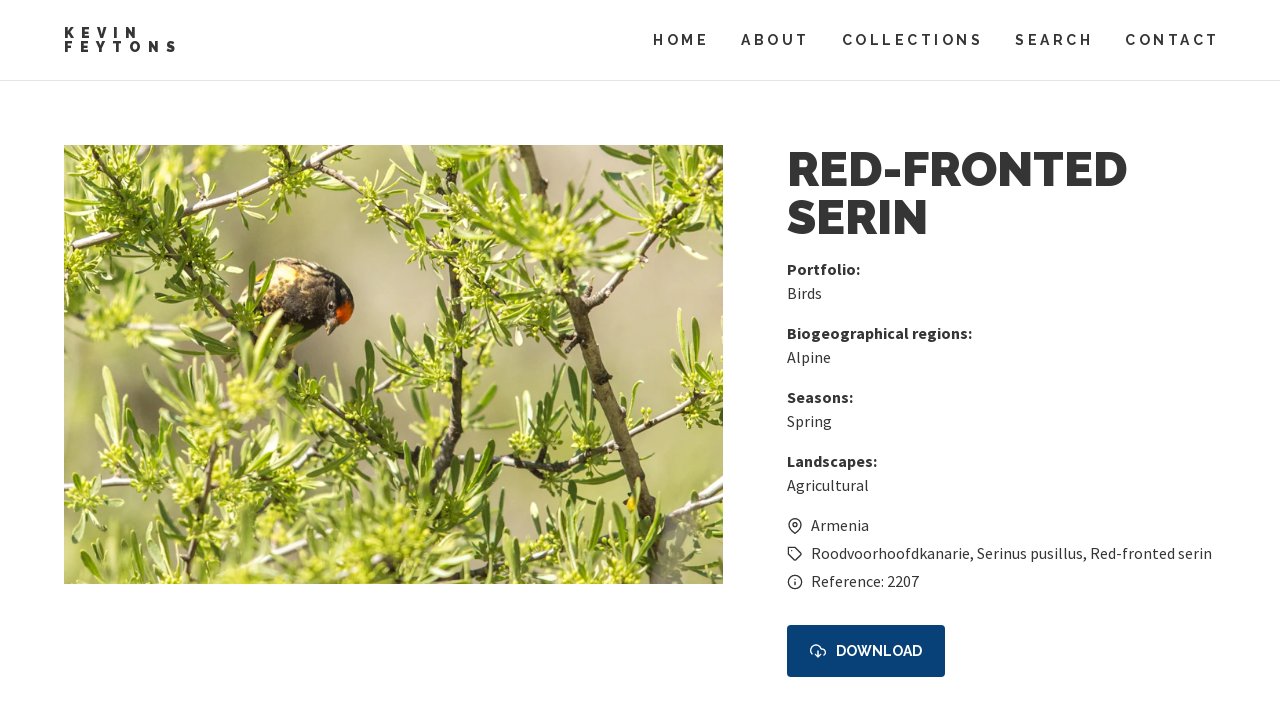

--- FILE ---
content_type: text/html; charset=UTF-8
request_url: https://www.kevinfeytons.be/red-fronted-serin
body_size: 7567
content:
<!doctype html>
<html lang="en" dir="ltr">

    <head>

        <link rel="preconnect" href="https://fonts.googleapis.com">
        <link rel="preconnect" href="https://fonts.gstatic.com">
        <link rel="preconnect" href="https://www.google-analytics.com">
        <link rel="preconnect" href="https://webosaurus.imgix.net">

                    <link rel="preconnect" href="https://www.kevinfeytons.be">
        
        <meta charset="UTF-8">
        <meta name="viewport" content="width=device-width, initial-scale=1, viewport-fit=cover">

        <link rel="icon" type="image/png" href="https://img.icons8.com/fluent/48/000000/camera.png">

                                            
            
                            
                            
        
        
                            
            
    
    <title>Red-fronted serin - Kevin Feytons</title>
    <meta name="description" content="" />

    <meta property="og:title" content="Red-fronted serin - Kevin Feytons" />
    <meta property="og:description" content="" />
    <meta property="og:image" content="?fit=crop&amp;w=1200&amp;h=630" />
    <meta property="og:image:width" content="1200">
    <meta property="og:image:height" content="630">
    <meta property="og:type" content="website" />
    <meta property="og:site_name" content="Kevin Feytons" />
    <meta property="og:url" content="https://www.kevinfeytons.be/red-fronted-serin" />

    <meta name="twitter:title" content="Red-fronted serin - Kevin Feytons" />
    <meta name="twitter:description" content="" />
    <meta name="twitter:image" content="" />
    <meta name="twitter:card" content="summary_large_image" />
    <meta name="twitter:url" content="https://www.kevinfeytons.be/red-fronted-serin" />

    
    <link rel="home" href="https://www.kevinfeytons.be/" />
    <link rel="canonical" href="https://www.kevinfeytons.be/red-fronted-serin">
        
        
                <link rel="stylesheet" href="https://fonts.googleapis.com/css2?family=Source+Sans+Pro:wght@400;700&amp;family=Raleway:wght@700;900&amp;display=swap" media="print" onload="this.media='all'" />

                    <style type="text/css">
                *,:after,:before{margin:0;padding:0;-webkit-box-sizing:border-box;box-sizing:border-box}html{font-size:62.5%}body{font-family:Source Sans Pro,sans-serif;font-weight:400;width:100%;max-width:100vw;font-size:1.6rem;line-height:1.5;color:#353535;background-color:#fff;-webkit-font-smoothing:antialiased;-moz-osx-font-smoothing:grayscale}iframe{border:none}img{display:block;width:100%;height:auto}svg{display:block;width:100%;height:auto;fill:currentColor}a{color:currentColor}input,select,textarea{font:inherit}button{font:inherit;background:none;border:none;cursor:pointer}button:focus{outline:none}.visually-hidden{position:absolute;left:-9999px;display:block;width:1px;height:1px}.headline-1{font-family:Raleway,serif;font-weight:900;font-size:2.4rem;line-height:1.2;text-transform:uppercase;letter-spacing:.25em}@media (min-width:640px){.headline-1{font-size:3.6rem}}@media (min-width:960px){.headline-1{font-size:4.8rem}}.headline-2{font-family:Raleway,serif;font-weight:900;font-size:2.4rem;line-height:1;text-transform:uppercase;letter-spacing:.25em}@media (min-width:640px){.headline-2{font-size:3.6rem}}.text{font-size:1.6rem}@media (min-width:640px){.text{font-size:1.8rem}}@-webkit-keyframes spin{0%{-webkit-transform:rotate(0);transform:rotate(0)}to{-webkit-transform:rotate(1turn);transform:rotate(1turn)}}@keyframes spin{0%{-webkit-transform:rotate(0);transform:rotate(0)}to{-webkit-transform:rotate(1turn);transform:rotate(1turn)}}.site-container{display:-webkit-box;display:-ms-flexbox;display:flex;-webkit-box-orient:vertical;-webkit-box-direction:normal;-ms-flex-direction:column;flex-direction:column;min-height:100vh}.site-container__header{-webkit-box-flex:0;-ms-flex-positive:0;flex-grow:0;-ms-flex-negative:0;flex-shrink:0}.site-container__main{-webkit-box-flex:1;-ms-flex-positive:1;flex-grow:1;-ms-flex-negative:1;flex-shrink:1}.site-container__footer{-webkit-box-flex:0;-ms-flex-positive:0;flex-grow:0;-ms-flex-negative:0;flex-shrink:0}.container{margin-left:auto;margin-right:auto}.container.with-background-color{background-color:rgba(27,108,168,.1);background-color:#3f3f44;color:#fff}@media (min-width:0){.container.is-horizontal{padding-left:1.6rem;padding-right:1.6rem}.container.is-horizontal>.block>.breakout-container,.container.is-horizontal>.breakout-container{width:calc(100% + 3.2rem);margin-left:-1.6rem}.container.is-vertical{padding-top:3.2rem;padding-bottom:3.2rem}.container.is-vertical>.block:first-child>.breakout-container,.container.is-vertical>.breakout-container:first-child{margin-top:-1.6rem}.container.is-vertical>.block:last-child>.breakout-container,.container.is-vertical>.breakout-container:last-child{margin-bottom:-1.6rem}}@media (min-width:640px){.container.is-horizontal{padding-left:3.2rem;padding-right:3.2rem}.container.is-horizontal>.block>.breakout-container,.container.is-horizontal>.breakout-container{width:calc(100% + 6.4rem);margin-left:-3.2rem}.container.is-vertical{padding-top:3.2rem;padding-bottom:3.2rem}.container.is-vertical>.block:first-child>.breakout-container,.container.is-vertical>.breakout-container:first-child{margin-top:-3.2rem}.container.is-vertical>.block:last-child>.breakout-container,.container.is-vertical>.breakout-container:last-child{margin-bottom:-3.2rem}}@media (min-width:960px){.container.is-horizontal{padding-left:4.8rem;padding-right:4.8rem}.container.is-horizontal>.block>.breakout-container,.container.is-horizontal>.breakout-container{width:calc(100% + 9.6rem);margin-left:-4.8rem}.container.is-vertical{padding-top:4.8rem;padding-bottom:4.8rem}.container.is-vertical>.block:first-child>.breakout-container,.container.is-vertical>.breakout-container:first-child{margin-top:-4.8rem}.container.is-vertical>.block:last-child>.breakout-container,.container.is-vertical>.breakout-container:last-child{margin-bottom:-4.8rem}}@media (min-width:1280px){.container.is-horizontal{padding-left:6.4rem;padding-right:6.4rem}.container.is-horizontal>.block>.breakout-container,.container.is-horizontal>.breakout-container{width:calc(100% + 12.8rem);margin-left:-6.4rem}.container.is-vertical{padding-top:6.4rem;padding-bottom:6.4rem}.container.is-vertical>.block:first-child>.breakout-container,.container.is-vertical>.breakout-container:first-child{margin-top:-6.4rem}.container.is-vertical>.block:last-child>.breakout-container,.container.is-vertical>.breakout-container:last-child{margin-bottom:-6.4rem}}.block{width:100%;margin-left:auto;margin-right:auto}.block.is-small{max-width:52rem}.block.is-medium{max-width:72rem}.block.is-large{max-width:92rem}.block.is-giant{max-width:122rem}.block.is-full-width{max-width:none}.block+.block.with-giant-margin,.block+.block.with-large-margin,.block+.block.with-medium-margin,.block+.block.with-small-margin{margin-top:1.6rem}@media (min-width:640px){.block+.block.with-giant-margin,.block+.block.with-large-margin,.block+.block.with-medium-margin{margin-top:3.2rem}}@media (min-width:960px){.block+.block.with-giant-margin,.block+.block.with-large-margin{margin-top:4.8rem}}@media (min-width:1280px){.block+.block.with-giant-margin{margin-top:6.4rem}}.mobile-navigation-wrapper{position:absolute;left:0;top:0;z-index:99;display:block;width:100%;background-color:rgba(0,0,0,.25);color:#fff}@media (min-width:960px){.mobile-navigation-wrapper{display:none}}.mobile-navigation{font-family:Raleway,serif;font-weight:700;display:-webkit-box;display:-ms-flexbox;display:flex;-webkit-box-orient:horizontal;-webkit-box-direction:normal;-ms-flex-direction:row;flex-direction:row;-webkit-box-pack:justify;-ms-flex-pack:justify;justify-content:space-between;-webkit-box-align:center;-ms-flex-align:center;align-items:center;height:8rem;font-size:1.4rem;letter-spacing:.25em;text-transform:uppercase;text-shadow:0 .2rem .4rem rgba(53,53,53,.25)}.mobile-navigation-logo{font-family:Raleway,serif;font-weight:900;display:block;text-decoration:none;line-height:1;letter-spacing:.5em}.mobile-navigation-action{display:-webkit-box;display:-ms-flexbox;display:flex;-webkit-box-pack:center;-ms-flex-pack:center;justify-content:center;-webkit-box-align:center;-ms-flex-align:center;align-items:center;width:4.8rem;height:4.8rem}.mobile-navigation-action svg{width:3.2rem;height:3.2rem}.mobile-navigation-sidebar{position:fixed;top:0;right:0;display:none;width:100%;height:100%;max-width:32rem;padding:3.2rem;background-color:#fff;color:#353535;-webkit-box-shadow:0 .4rem .8rem rgba(53,53,53,.5);box-shadow:0 .4rem .8rem rgba(53,53,53,.5)}.mobile-navigation-sidebar__close{position:absolute;top:0;right:0;display:-webkit-box;display:-ms-flexbox;display:flex;-webkit-box-pack:center;-ms-flex-pack:center;justify-content:center;-webkit-box-align:center;-ms-flex-align:center;align-items:center;width:8rem;height:8rem}.mobile-navigation-sidebar__close svg{width:3.2rem;height:3.2rem}.mobile-navigation-sidebar__actions{margin-top:auto;margin-bottom:0}.mobile-navigation-sidebar.is-open{display:-webkit-box;display:-ms-flexbox;display:flex;-webkit-box-orient:vertical;-webkit-box-direction:normal;-ms-flex-direction:column;flex-direction:column}.mobile-navigation-sidebar.open-animation{-webkit-animation:open .4s ease;animation:open .4s ease;-webkit-animation-fill-mode:forwards;animation-fill-mode:forwards}@-webkit-keyframes open{0%{-webkit-transform:translateX(100%);transform:translateX(100%)}to{-webkit-transform:translateX(0);transform:translateX(0)}}@keyframes open{0%{-webkit-transform:translateX(100%);transform:translateX(100%)}to{-webkit-transform:translateX(0);transform:translateX(0)}}.mobile-navigation-sidebar.close-animation{-webkit-animation:close .4s ease;animation:close .4s ease;-webkit-animation-fill-mode:forwards;animation-fill-mode:forwards}@-webkit-keyframes close{0%{-webkit-transform:translateX(0);transform:translateX(0)}to{-webkit-transform:translateX(100%);transform:translateX(100%)}}@keyframes close{0%{-webkit-transform:translateX(0);transform:translateX(0)}to{-webkit-transform:translateX(100%);transform:translateX(100%)}}@media (min-width:420px){.mobile-navigation-sidebar{max-width:42rem;padding:4.8rem}}.mobile-navigation-menu{font-family:Source Sans Pro,sans-serif;font-weight:700;list-style:none}.mobile-navigation-menu__item+.mobile-navigation-menu__item{margin-top:.8rem}.mobile-navigation-menu__link{font-size:2.4rem;text-decoration:none;-webkit-transition:color .4s ease;-o-transition:color .4s ease;transition:color .4s ease}.mobile-navigation-menu__link.is-active,.mobile-navigation-menu__link:focus,.mobile-navigation-menu__link:hover{color:#084177}.transparent-navigation .mobile-navigation-wrapper{position:relative;background-color:transparent;color:#353535;border-bottom:1px solid #e5e5e5}.transparent-navigation .mobile-navigation{text-shadow:none}.desktop-navigation-wrapper{position:absolute;left:0;top:0;z-index:2;display:block;width:100%;background-color:rgba(0,0,0,.25);color:#fff}@media (max-width:959px){.desktop-navigation-wrapper{display:none}}.desktop-navigation{font-family:Raleway,serif;font-weight:700;display:-webkit-box;display:-ms-flexbox;display:flex;-webkit-box-orient:horizontal;-webkit-box-direction:normal;-ms-flex-direction:row;flex-direction:row;-webkit-box-pack:justify;-ms-flex-pack:justify;justify-content:space-between;-webkit-box-align:center;-ms-flex-align:center;align-items:center;height:8rem;font-size:1.4rem;letter-spacing:.25em;text-transform:uppercase;text-shadow:0 .2rem .4rem rgba(53,53,53,.25)}.desktop-navigation-logo{font-family:Raleway,serif;font-weight:900;display:block;text-decoration:none;line-height:1;letter-spacing:.5em}.desktop-navigation-menu-wrapper{position:relative}.desktop-navigation-menu-wrapper .desktop-navigation-menu-swoosh{position:absolute;left:0;top:calc(100% + 2px);display:block;width:1px;height:3px;background-color:currentColor;opacity:0;-webkit-transition:left .4s ease,width .4s ease;-o-transition:left .4s ease,width .4s ease;transition:left .4s ease,width .4s ease;-webkit-transform-origin:center;transform-origin:center}.desktop-navigation-menu{display:-webkit-box;display:-ms-flexbox;display:flex;-webkit-box-orient:horizontal;-webkit-box-direction:normal;-ms-flex-direction:row;flex-direction:row;-webkit-box-pack:center;-ms-flex-pack:center;justify-content:center;-webkit-box-align:center;-ms-flex-align:center;align-items:center;margin-right:-.25em;list-style:none}.desktop-navigation-menu__item+.desktop-navigation-menu__item{margin-left:3.2rem}.desktop-navigation-menu__link{display:block;text-decoration:none}.transparent-navigation .desktop-navigation-wrapper{position:relative;background-color:transparent;color:#353535;border-bottom:1px solid #e5e5e5}.transparent-navigation .desktop-navigation{text-shadow:none}.footer__menus{display:grid;grid-template-columns:1fr 1fr;grid-gap:3.2rem}@media (min-width:960px){.footer__menus{grid-template-columns:1fr 1fr 1fr 1fr;grid-gap:4.8rem}}.footer-menu a{text-decoration:none}.footer-menu a:focus,.footer-menu a:hover{text-decoration:underline}.footer-menu__title{font-family:Source Sans Pro,sans-serif;font-weight:700}.footer-menu__items{list-style:none;margin-top:.8rem}.closure{display:-webkit-box;display:-ms-flexbox;display:flex;-webkit-box-orient:horizontal;-webkit-box-direction:normal;-ms-flex-direction:row;flex-direction:row;-webkit-box-pack:center;-ms-flex-pack:center;justify-content:center;-webkit-box-align:center;-ms-flex-align:center;align-items:center;height:5rem;text-align:center}.closure a{font-family:Source Sans Pro,sans-serif;font-weight:700;text-decoration:none}.closure a:focus,.closure a:hover{text-decoration:underline}.closure__separator{margin:0 .5em}.page-header-wrapper{position:relative;padding-top:8rem}.page-header-background{position:absolute;left:0;top:0;display:block;width:100%;height:100%;-o-object-fit:cover;object-fit:cover}.page-header{position:relative;z-index:2;display:-webkit-box;display:-ms-flexbox;display:flex;-webkit-box-orient:horizontal;-webkit-box-direction:normal;-ms-flex-direction:row;flex-direction:row;-webkit-box-pack:center;-ms-flex-pack:center;justify-content:center;-webkit-box-align:center;-ms-flex-align:center;align-items:center;min-height:16rem;text-align:center;text-shadow:0 .2em .4em rgba(0,0,0,.35);color:#fff}@media (min-width:640px){.page-header{min-height:24rem}}@media (min-width:960px){.page-header{min-height:36rem}}.button{font-family:Raleway,serif;font-weight:700;display:-webkit-inline-box;display:-ms-inline-flexbox;display:inline-flex;-webkit-box-pack:center;-ms-flex-pack:center;justify-content:center;-webkit-box-align:center;-ms-flex-align:center;align-items:center;height:4.2rem;padding:0 1em;font-size:1.4rem;text-transform:uppercase;text-decoration:none;background-color:#084177;color:#fff;border:2px solid transparent;border-radius:4px}.button svg{width:1.6rem;height:1.6rem;margin-right:1rem}.button:focus,.button:hover{background-color:transparent;color:#353535;border:2px solid #084177}.button.is-full-width{width:100%}.button.is-facebook{background-color:#3b5998;color:#fff}.button.is-facebook:focus,.button.is-facebook:hover{background-color:transparent;color:#353535;border:2px solid #3b5998}@media (min-width:640px){.button{padding:0 1.5em}}@media (min-width:960px){.button{height:5.2rem}}.button-row{display:-webkit-box;display:-ms-flexbox;display:flex;-webkit-box-orient:vertical;-webkit-box-direction:normal;-ms-flex-direction:column;flex-direction:column}.button-row.align-left{-webkit-box-align:start;-ms-flex-align:start;align-items:flex-start}.button-row.align-center{-webkit-box-align:center;-ms-flex-align:center;align-items:center}.button-row.align-right{-webkit-box-align:end;-ms-flex-align:end;align-items:flex-end}.button-row .button+.button{margin-top:1.6rem}@media (min-width:640px){.button-row{display:-webkit-box;display:-ms-flexbox;display:flex;-webkit-box-orient:horizontal;-webkit-box-direction:normal;-ms-flex-direction:row;flex-direction:row}.button-row.align-left{-webkit-box-pack:start;-ms-flex-pack:start;justify-content:flex-start}.button-row.align-center,.button-row.align-left{-webkit-box-align:center;-ms-flex-align:center;align-items:center}.button-row.align-center{-webkit-box-pack:center;-ms-flex-pack:center;justify-content:center}.button-row.align-right{-webkit-box-pack:end;-ms-flex-pack:end;justify-content:flex-end;-webkit-box-align:center;-ms-flex-align:center;align-items:center}.button-row .button+.button{margin-top:0;margin-left:1.6rem}}.rich-text{-webkit-column-width:36rem;-moz-column-width:36rem;column-width:36rem;-webkit-column-gap:4.8rem;-moz-column-gap:4.8rem;column-gap:4.8rem}.rich-text>*+*{margin-top:1em}.rich-text>ol,.rich-text>ul{width:calc(100% - 4em);margin-left:auto;margin-right:auto}.text-with-image__image{margin-top:3.2rem}@media (min-width:640px){.text-with-image{display:-webkit-box;display:-ms-flexbox;display:flex;-webkit-box-orient:horizontal;-webkit-box-direction:normal;-ms-flex-direction:row;flex-direction:row;-webkit-box-pack:justify;-ms-flex-pack:justify;justify-content:space-between;-webkit-box-align:start;-ms-flex-align:start;align-items:flex-start}.text-with-image__image,.text-with-image__text{width:calc(50% - 1.6rem)}.text-with-image__image{margin-top:0}}@media (min-width:960px){.text-with-image__image,.text-with-image__text{width:calc(50% - 2.4rem)}}@media (min-width:1280px){.text-with-image__image,.text-with-image__text{width:calc(50% - 3.2rem)}}.homepage-images{position:relative;width:100%;height:100vh;background-color:rgba(0,0,0,.5)}.homepage-images.is-desktop{display:none}@media (min-width:960px){.homepage-images.is-mobile{display:none}.homepage-images.is-desktop{display:block}}.homepage-image{position:absolute;left:0;top:0;display:block;width:100%;height:100%;-o-object-fit:cover;object-fit:cover;opacity:0;-webkit-transition:opacity 2s ease;-o-transition:opacity ease 2s;transition:opacity 2s ease}.homepage-image.is-active{opacity:1}.photo-category-teaser{position:relative;text-decoration:none;-webkit-transition:-webkit-transform .4s ease;transition:-webkit-transform .4s ease;-o-transition:transform .4s ease;transition:transform .4s ease;transition:transform .4s ease,-webkit-transform .4s ease}.photo-category-teaser__image-blur{-webkit-filter:blur(2rem);filter:blur(2rem);opacity:0;-webkit-transition:opacity .4s ease;-o-transition:opacity .4s ease;transition:opacity .4s ease}.photo-category-teaser__image{position:absolute;left:0;top:0;display:block;width:100%;height:100%;z-index:2;outline:1rem solid transparent;-webkit-transition:outline .4s ease;-o-transition:outline .4s ease;transition:outline .4s ease}.photo-category-teaser__content{position:absolute;left:0;top:0;z-index:3;display:-webkit-box;display:-ms-flexbox;display:flex;-webkit-box-orient:horizontal;-webkit-box-direction:normal;-ms-flex-direction:row;flex-direction:row;-webkit-box-pack:center;-ms-flex-pack:center;justify-content:center;-webkit-box-align:center;-ms-flex-align:center;align-items:center;width:100%;height:100%;padding:3.2rem;background-color:rgba(0,0,0,.25);-webkit-transition:background-color .4s ease;-o-transition:background-color .4s ease;transition:background-color .4s ease}.photo-category-teaser__title{font-family:Raleway,serif;font-weight:900;font-size:1.8rem;line-height:1.2;text-align:center;text-transform:uppercase;letter-spacing:.25em;color:#fff;text-shadow:0 .1em .2em rgba(0,0,0,.5);-webkit-transition:opacity .4s ease;-o-transition:opacity .4s ease;transition:opacity .4s ease}@media (min-width:640px){.photo-category-teaser__content{padding:4.8rem}.photo-category-teaser__title{font-size:2.4rem}}@media (min-width:960px){.photo-category-teaser:focus .photo-category-teaser__image-blur,.photo-category-teaser:hover .photo-category-teaser__image-blur{opacity:.75}.photo-category-teaser:focus .photo-category-teaser__image,.photo-category-teaser:hover .photo-category-teaser__image{outline:1rem solid #fff}.photo-category-teaser:focus .photo-category-teaser__content,.photo-category-teaser:hover .photo-category-teaser__content{background-color:transparent}.photo-category-teaser:focus .photo-category-teaser__title,.photo-category-teaser:hover .photo-category-teaser__title{opacity:0}}.photo-category-grid{display:grid;grid-template-columns:repeat(auto-fill,minmax(24rem,1fr));grid-gap:3.2rem}@media (min-width:640px){.photo-category-grid{grid-template-columns:repeat(auto-fill,minmax(32rem,1fr))}}@media (min-width:960px){.photo-category-grid{grid-gap:4.8rem}}@media (min-width:1280px){.photo-category-grid{grid-gap:6.4rem}}.photo-detail__content{margin-top:3.2rem}@media (min-width:640px){.photo-detail{display:-webkit-box;display:-ms-flexbox;display:flex;-webkit-box-orient:horizontal;-webkit-box-direction:normal;-ms-flex-direction:row;flex-direction:row;-webkit-box-pack:justify;-ms-flex-pack:justify;justify-content:space-between;-webkit-box-align:start;-ms-flex-align:start;align-items:flex-start}.photo-detail__content,.photo-detail__image{-webkit-box-flex:0;-ms-flex-positive:0;flex-grow:0;-ms-flex-negative:0;flex-shrink:0;width:calc(50% - 1.6rem)}.photo-detail__content{margin-top:0}}@media (min-width:960px){.photo-detail__image{width:calc(60% - 2.4rem)}.photo-detail__content{width:calc(40% - 2.4rem)}}@media (min-width:1280px){.photo-detail__image{width:calc(60% - 3.2rem)}.photo-detail__content{width:calc(40% - 3.2rem)}}.photo-title{line-height:1;letter-spacing:0}.photo-detail-category a{text-decoration:none}.photo-detail-category a:focus,.photo-detail-category a:hover{text-decoration:underline}.icon-line{display:-webkit-box;display:-ms-flexbox;display:flex;-webkit-box-orient:horizontal;-webkit-box-direction:normal;-ms-flex-direction:row;flex-direction:row;-webkit-box-align:start;-ms-flex-align:start;align-items:flex-start}.icon-line svg{-webkit-box-flex:0;-ms-flex-positive:0;flex-grow:0;-ms-flex-negative:0;flex-shrink:0;width:1em;height:1em;margin-top:.5rem;margin-right:.5em}.icon-line a{text-decoration:none}.icon-line a:focus,.icon-line a:hover{text-decoration:underline}.icon-line+.icon-line{margin-top:.4rem}.photo-grid{display:-webkit-box;display:-ms-flexbox;display:flex;margin-left:-1.6rem}.photo-grid-column{padding-left:1.6rem;background-clip:padding-box}.photo-grid-column>.photo-teaser:not(:last-child){margin-bottom:1.6rem}.contact__form{margin-top:3.2rem;padding:1.6rem;background-color:#f5f5f5}@media (min-width:640px){.contact{display:-webkit-box;display:-ms-flexbox;display:flex;-webkit-box-orient:horizontal;-webkit-box-direction:normal;-ms-flex-direction:row;flex-direction:row;-webkit-box-pack:justify;-ms-flex-pack:justify;justify-content:space-between;-webkit-box-align:start;-ms-flex-align:start;align-items:flex-start}.contact__content,.contact__form{width:calc(50% - 1.6rem)}.contact__form{margin-top:0;padding:3.2rem}}@media (min-width:960px){.contact__form{padding:4.8rem}}[data-lightbox-image]{cursor:-webkit-zoom-in;cursor:zoom-in}.chocolat-zoomable.chocolat-zoomed{cursor:-webkit-zoom-out;cursor:zoom-out}.chocolat-open{overflow:hidden}.chocolat-overlay{-webkit-transition:opacity .4s ease,visibility 0s ease .4s;-o-transition:opacity .4s ease,visibility 0s .4s ease;transition:opacity .4s ease,visibility 0s ease .4s;height:100%;width:100%;position:fixed;left:0;top:0;z-index:10;background-color:rgba(0,0,0,.85);visibility:hidden;opacity:0}.chocolat-overlay.chocolat-visible{-webkit-transition:opacity .4s,visibility 0s;-o-transition:opacity .4s,visibility 0s;transition:opacity .4s,visibility 0s;visibility:visible;opacity:1}.chocolat-wrapper{-webkit-transition:opacity .4s ease,visibility 0s ease .4s;-o-transition:opacity .4s ease,visibility 0s .4s ease;transition:opacity .4s ease,visibility 0s ease .4s;width:100%;height:100%;position:fixed;opacity:0;left:0;top:0;z-index:16;color:#fff;visibility:hidden}.chocolat-wrapper.chocolat-visible{-webkit-transition:opacity .4s,visibility 0s;-o-transition:opacity .4s,visibility 0s;transition:opacity .4s,visibility 0s;opacity:1;visibility:visible}.chocolat-zoomable .chocolat-img{cursor:-webkit-zoom-in;cursor:zoom-in}.chocolat-loader{-webkit-transition:opacity .3s;-o-transition:opacity .3s;transition:opacity .3s;height:32px;width:32px;position:absolute;left:50%;top:50%;margin-left:-16px;margin-top:-16px;z-index:11;opacity:0}.chocolat-loader.chocolat-visible{opacity:1}.chocolat-image-wrapper{position:fixed;width:0;height:0;left:50%;top:50%;z-index:14;text-align:left;-webkit-transform:translate(-50%,-50%);transform:translate(-50%,-50%)}.chocolat-image-wrapper .chocolat-img{position:absolute;width:100%;height:100%}.chocolat-wrapper .chocolat-left{width:50px;height:100px;cursor:pointer;background:url(/resources/arrow-left.5113e4cf.svg) no-repeat 50%;background-size:50%;z-index:17;visibility:hidden}.chocolat-layout{display:-webkit-box;display:-ms-flexbox;display:flex;-webkit-box-orient:vertical;-webkit-box-direction:normal;-ms-flex-direction:column;flex-direction:column;position:absolute;top:0;bottom:0;left:0;right:0}.chocolat-image-canvas{-webkit-transition:opacity .2s;-o-transition:opacity .2s;transition:opacity .2s;opacity:0;-webkit-box-flex:1;-ms-flex-positive:1;flex-grow:1;-ms-flex-item-align:stretch;align-self:stretch}.chocolat-image-canvas.chocolat-visible{opacity:1}.chocolat-center{-webkit-box-flex:1;-ms-flex-positive:1;flex-grow:1;display:-webkit-box;display:-ms-flexbox;display:flex;-webkit-box-pack:center;-ms-flex-pack:center;justify-content:center;-webkit-box-align:center;-ms-flex-align:center;align-items:center;-webkit-user-select:none;-moz-user-select:none;-ms-user-select:none;user-select:none}.chocolat-wrapper .chocolat-right{width:50px;height:100px;cursor:pointer;background:url(/resources/arrow-right.a5782fba.svg) no-repeat 50%;background-size:50%;z-index:17;visibility:hidden}.chocolat-wrapper .chocolat-left.active,.chocolat-wrapper .chocolat-right.active{visibility:visible}.chocolat-wrapper .chocolat-top{height:50px;overflow:hidden;z-index:17;-ms-flex-negative:0;flex-shrink:0}.chocolat-wrapper .chocolat-close{width:50px;height:50px;cursor:pointer;position:absolute;top:0;right:0;background:url(/resources/close.4294fee2.svg) no-repeat 50%;background-size:50%}.chocolat-wrapper .chocolat-bottom{font-family:Source Sans Pro,sans-serif;font-weight:400;height:40px;font-size:1.4rem;z-index:17;padding-left:15px;padding-right:15px;background:rgba(0,0,0,.2);-ms-flex-negative:0;flex-shrink:0;display:-webkit-box;display:-ms-flexbox;display:flex;-webkit-box-align:center;-ms-flex-align:center;align-items:center}.chocolat-wrapper .chocolat-set-title{display:inline-block;padding-right:15px;line-height:1;border-right:1px solid hsla(0,0%,100%,.3)}.chocolat-wrapper .chocolat-pagination{float:right;display:inline-block}.chocolat-wrapper .chocolat-fullscreen{display:none}.chocolat-wrapper .chocolat-description{display:inline-block;-webkit-box-flex:1;-ms-flex-positive:1;flex-grow:1;text-align:left}body.chocolat-open>.chocolat-loader,body.chocolat-open>.chocolat-overlay{z-index:15}body.chocolat-open>.chocolat-image-wrapper{z-index:17}.chocolat-in-container .chocolat-image-wrapper,.chocolat-in-container .chocolat-overlay,.chocolat-in-container .chocolat-wrapper{position:absolute}.chocolat-in-container{position:relative}.chocolat-zoomable.chocolat-zooming-in .chocolat-image-wrapper,.chocolat-zoomable.chocolat-zooming-out .chocolat-image-wrapper{-webkit-transition:width .2s ease,height .2s ease;-o-transition:width .2s ease,height .2s ease;transition:width .2s ease,height .2s ease}.chocolat-zoomable.chocolat-zooming-in .chocolat-img,.chocolat-zoomable.chocolat-zooming-out .chocolat-img{-webkit-transition:margin .2s ease;-o-transition:margin .2s ease;transition:margin .2s ease}@supports (-webkit-appearance:none){input[type=checkbox]{position:relative;-webkit-appearance:none;display:block;width:1.8rem;height:1.8rem;background:#fff;color:#1e90ff;border:1px solid #e5e5e5;outline:none!important;-webkit-transition:border .4s ease;-o-transition:border .4s ease;transition:border .4s ease}input[type=checkbox]:checked,input[type=checkbox]:focus,input[type=checkbox]:hover{border:1px solid #a5a5a5}input[type=checkbox]:checked:after{content:"";position:absolute;left:calc(50% - .5rem);top:calc(50% - .5rem);width:1rem;height:.6rem;border-left:.2rem solid;border-bottom:.2rem solid;-webkit-transform:rotate(-45deg);transform:rotate(-45deg)}}.photo-teaser{position:relative}.photo-teaser__link{display:block;border-radius:4px;overflow:hidden}.photo-teaser__preview-button{position:absolute;top:0;right:0;display:-webkit-box;display:-ms-flexbox;display:flex;-webkit-box-orient:horizontal;-webkit-box-direction:normal;-ms-flex-direction:row;flex-direction:row;-webkit-box-pack:center;-ms-flex-pack:center;justify-content:center;-webkit-box-align:center;-ms-flex-align:center;align-items:center;width:4.2rem;height:4.2rem;background-color:rgba(0,0,0,.4);color:#fff;border-bottom-left-radius:4px;border-top-right-radius:4px;opacity:0;-webkit-transition:background-color .4s ease,opacity .4s ease;-o-transition:background-color .4s ease,opacity .4s ease;transition:background-color .4s ease,opacity .4s ease}.photo-teaser__preview-button svg{width:1.8rem;height:1.8rem}.photo-teaser__preview-button:focus,.photo-teaser__preview-button:hover{background-color:rgba(0,0,0,.6)}.photo-teaser:focus .photo-teaser__preview-button,.photo-teaser:hover .photo-teaser__preview-button{opacity:1}.fui-row+.fui-row{margin-top:1.6rem}.fui-fieldset{border:none}.fui-field+.fui-field{margin-top:1.6rem}.fui-label{font-family:Source Sans Pro,sans-serif;font-weight:700;display:block;margin-bottom:.8rem;font-size:1.4rem;letter-spacing:.1em;text-transform:uppercase}.fui-required{color:#ff4500}.fui-error-message,.fui-instructions{display:block;margin-top:.4rem;font-size:1.4rem}.fui-error-message{color:#ff4500}.fui-alert{margin-bottom:1.6rem}.fui-alert.fui-alert-success{color:#084177}.fui-alert.fui-alert-error{color:#ff4500}.fui-form-container input[type=email],.fui-form-container input[type=text],.fui-form-container textarea{display:block;width:100%;padding:0 1em;border:1px solid #e5e5e5}.fui-form-container input[type=email]:focus,.fui-form-container input[type=email]:hover,.fui-form-container input[type=text]:focus,.fui-form-container input[type=text]:hover,.fui-form-container textarea:focus,.fui-form-container textarea:hover{border:1px solid #959595;outline:none}.fui-form-container input[type=email],.fui-form-container input[type=text]{height:4.2rem;padding:0 1em}.fui-form-container textarea{padding:1em}.fui-btn-container{margin-top:1.6rem}
/*# sourceMappingURL=/resources/index.css.map */
            </style>
        
                    <script>
(function(a,b,c){var d=a.history,e=document,f=navigator||{},g=localStorage,
h=encodeURIComponent,i=d.pushState,k=function(){return Math.random().toString(36)},
l=function(){return g.cid||(g.cid=k()),g.cid},m=function(r){var s=[];for(var t in r)
r.hasOwnProperty(t)&&void 0!==r[t]&&s.push(h(t)+"="+h(r[t]));return s.join("&")},
n=function(r,s,t,u,v,w,x){var z="https://www.google-analytics.com/collect",
A=m({v:"1",ds:"web",aip:c.anonymizeIp?1:void 0,tid:b,cid:l(),t:r||"pageview",
sd:c.colorDepth&&screen.colorDepth?screen.colorDepth+"-bits":void 0,dr:e.referrer||
void 0,dt:e.title,dl:e.location.origin+e.location.pathname+e.location.search,ul:c.language?
(f.language||"").toLowerCase():void 0,de:c.characterSet?e.characterSet:void 0,
sr:c.screenSize?(a.screen||{}).width+"x"+(a.screen||{}).height:void 0,vp:c.screenSize&&
a.visualViewport?(a.visualViewport||{}).width+"x"+(a.visualViewport||{}).height:void 0,
ec:s||void 0,ea:t||void 0,el:u||void 0,ev:v||void 0,exd:w||void 0,exf:"undefined"!=typeof x&&
!1==!!x?0:void 0});if(f.sendBeacon)f.sendBeacon(z,A);else{var y=new XMLHttpRequest;
y.open("POST",z,!0),y.send(A)}};d.pushState=function(r){return"function"==typeof d.onpushstate&&
d.onpushstate({state:r}),setTimeout(n,c.delay||10),i.apply(d,arguments)},n(),
a.ma={trackEvent:function o(r,s,t,u){return n("event",r,s,t,u)},
trackException:function q(r,s){return n("exception",null,null,null,null,r,s)}}})
(window,"UA-137579421-24",{anonymizeIp:true,colorDepth:true,characterSet:true,screenSize:true,language:true});
</script>
        
        <script type="text/javascript" src="https://www.kevinfeytons.be/resources/index.js?v=3" defer></script>

    </head>

    <body class="transparent-navigation">

        <div class="site-container">
            <header class="site-container__header">
                <nav class="mobile-navigation-wrapper">
    <div class="container is-horizontal">
        <div class="mobile-navigation">
            <div class="mobile-navigation__logo">
                <a class="mobile-navigation-logo" href="/">
                    Kevin<br />
                    Feytons
                </a>
            </div>
            <div class="mobile-navigation__actions">
                <button class="mobile-navigation-action" data-mobile-navigation-open>
                    <span class="visually-hidden">Open menu</span>
                    <svg viewBox="0 0 24 24">
                        <use xlink:href="#icon-menu" />
                    </svg>
                </button>
            </div>
        </div>
        <div class="mobile-navigation-sidebar" data-mobile-navigation-sidebar>
            <button class="mobile-navigation-sidebar__close" data-mobile-navigation-close>
                <span class="visually-hidden">Close menu</span>
                <svg viewBox="0 0 24 24">
                    <use xlink:href="#icon-close" />
                </svg>
            </button>
            <div class="mobile-navigation-sidebar__logo">

            </div>
            <div class="mobile-navigation-sidebar__menu">
                <ul class="mobile-navigation-menu" ><li class=" mobile-navigation-menu__item" ><a href="https://www.kevinfeytons.be/" class=" mobile-navigation-menu__link"  >Home</a></li><li class=" mobile-navigation-menu__item" ><a href="https://www.kevinfeytons.be/about-me" class=" mobile-navigation-menu__link"  >About</a></li><li class=" mobile-navigation-menu__item" ><a href="https://www.kevinfeytons.be/collections" class=" mobile-navigation-menu__link"  >Collections</a></li><li class=" mobile-navigation-menu__item" ><a href="https://www.kevinfeytons.be/search" class=" mobile-navigation-menu__link"  >Search</a></li><li class=" mobile-navigation-menu__item" ><a href="https://www.kevinfeytons.be/contact" class=" mobile-navigation-menu__link"  >Contact</a></li></ul>
            </div>
            <div class="mobile-navigation-sidebar__actions">
                <a class="button is-facebook is-full-width" href="https://www.facebook.com/KFNaturePhotography/" target="_blank" rel="noreferrer">
                    <svg viewBox="0 0 24 24">
                        <use xlink:href="#icon-facebook" />
                    </svg>
                    Volg ons op Facebook
                </a>
            </div>
        </div>
    </div>
</nav>

<nav class="desktop-navigation-wrapper">
    <div class="container is-horizontal">
        <div class="desktop-navigation">
            <div class="desktop-navigation__logo">
                <a class="desktop-navigation-logo" href="/">
                    Kevin<br />
                    Feytons
                </a>
            </div>
            <div class="desktop-navigation__menu">
                <div class="desktop-navigation-menu-wrapper" data-desktop-navigation-menu-wrapper>
                    <ul class="desktop-navigation-menu" ><li class=" desktop-navigation-menu__item" ><a href="https://www.kevinfeytons.be/" class=" desktop-navigation-menu__link"  >Home</a></li><li class=" desktop-navigation-menu__item" ><a href="https://www.kevinfeytons.be/about-me" class=" desktop-navigation-menu__link"  >About</a></li><li class=" desktop-navigation-menu__item" ><a href="https://www.kevinfeytons.be/collections" class=" desktop-navigation-menu__link"  >Collections</a></li><li class=" desktop-navigation-menu__item" ><a href="https://www.kevinfeytons.be/search" class=" desktop-navigation-menu__link"  >Search</a></li><li class=" desktop-navigation-menu__item" ><a href="https://www.kevinfeytons.be/contact" class=" desktop-navigation-menu__link"  >Contact</a></li></ul>
                    <div class="desktop-navigation-menu-swoosh" data-desktop-navigation-menu-swoosh></div>
                </div>
            </div>
        </div>
    </div>
</nav>
            </header>
            <main class="site-container__main">
                    <div class="container is-horizontal is-vertical">
        <div class="block is-giant">
            <div class="photo-detail">
                <div class="photo-detail__image">
                                        
    
    
        
    
        
    
                
<img
    class=""
    src="https://webosaurus.imgix.net/kevinfeytons-production/IMG_0800.jpg?auto=format,compress&amp;w=420&amp;dpr=1&amp;q=80"
    srcset="https://webosaurus.imgix.net/kevinfeytons-production/IMG_0800.jpg?auto=format,compress&amp;w=700&amp;dpr=1&amp;q=80 960w,https://webosaurus.imgix.net/kevinfeytons-production/IMG_0800.jpg?auto=format,compress&amp;w=700&amp;dpr=2&amp;q=65 1920w,https://webosaurus.imgix.net/kevinfeytons-production/IMG_0800.jpg?auto=format,compress&amp;w=700&amp;dpr=3&amp;q=40 2880w,https://webosaurus.imgix.net/kevinfeytons-production/IMG_0800.jpg?auto=format,compress&amp;w=420&amp;dpr=1&amp;q=80 420w,https://webosaurus.imgix.net/kevinfeytons-production/IMG_0800.jpg?auto=format,compress&amp;w=420&amp;dpr=2&amp;q=65 840w,https://webosaurus.imgix.net/kevinfeytons-production/IMG_0800.jpg?auto=format,compress&amp;w=420&amp;dpr=3&amp;q=40 1260w,https://webosaurus.imgix.net/kevinfeytons-production/IMG_0800.jpg?auto=format,compress&amp;w=420&amp;dpr=1&amp;q=80 420w,https://webosaurus.imgix.net/kevinfeytons-production/IMG_0800.jpg?auto=format,compress&amp;w=420&amp;dpr=2&amp;q=65 840w,https://webosaurus.imgix.net/kevinfeytons-production/IMG_0800.jpg?auto=format,compress&amp;w=420&amp;dpr=3&amp;q=40 1260w"
    sizes="(min-width: 960px) 700px, (min-width: 640px) 50vw, 100vw"
    width="3000"
    height="2000"
    alt=""
    role="presentation"
    loading="lazy"
            data-lightbox-image
        data-src="https://webosaurus.imgix.net/kevinfeytons-production/IMG_0800.jpg"
        data-width="3000"
        data-height="2000"
    />

                </div>
                <div class="photo-detail__content">
                    <div class="block">
                        <h1 class="headline-1 photo-title">Red-fronted serin</h1>
                    </div>
                                                                                            <div class="block with-small-margin">
                                <div class="photo-detail-category">
                                    <strong>Portfolio:</strong><br />
                                                                            <a href="https://www.kevinfeytons.be/portfolio/birds">Birds</a>                                                                    </div>
                            </div>
                                                                                                <div class="block with-small-margin">
                                <div class="photo-detail-category">
                                    <strong>Biogeographical regions:</strong><br />
                                                                            <a href="https://www.kevinfeytons.be/biogeographical-region/alpine">Alpine</a>                                                                    </div>
                            </div>
                                                                                                <div class="block with-small-margin">
                                <div class="photo-detail-category">
                                    <strong>Seasons:</strong><br />
                                                                            <a href="https://www.kevinfeytons.be/seasons/spring">Spring</a>                                                                    </div>
                            </div>
                                                                                                <div class="block with-small-margin">
                                <div class="photo-detail-category">
                                    <strong>Landscapes:</strong><br />
                                                                            <a href="https://www.kevinfeytons.be/landscape/agricultural">Agricultural</a>                                                                    </div>
                            </div>
                                                                                        <div class="block with-small-margin">
                                                            <div class="icon-line">
                                    <svg viewBox="0 0 24 24">
                                        <use xlink:href="#icon-location" />
                                    </svg>
                                    <span>
                                        Armenia
                                    </span>
                                </div>
                                                                                        <div class="icon-line">
                                    <svg viewBox="0 0 24 24">
                                        <use xlink:href="#icon-tags" />
                                    </svg>
                                    <span>
                                                                                    <a href="">Roodvoorhoofdkanarie</a>,                                                                                    <a href="">Serinus pusillus</a>,                                                                                    <a href="">Red-fronted serin</a>                                                                            </span>
                                </div>
                                                        <div class="icon-line">
                                <svg viewBox="0 0 24 24">
                                    <use xlink:href="#icon-info" />
                                </svg>
                                <span>
                                    Reference: 2207
                                </span>
                            </div>
                        </div>
                                        <div class="block with-medium-margin">
                        <a class="button" href="https://webosaurus.imgix.net/kevinfeytons-production/IMG_0800.jpg?dl=red-fronted-serin.jpg&amp;fm=jpg" target="_blank">
                            <svg viewBox="0 0 24 24">
                                <use xlink:href="#icon-download" />
                            </svg>
                            Download
                        </a>
                    </div>
                </div>
            </div>
        </div>
    </div>
            </main>
            <footer class="site-container__footer">
                <div class="container is-horizontal is-vertical with-background-color">
    <div class="block is-giant">
        <div class="footer">
            <div class="footer__socials"></div>
            <div class="footer__menus">
                                                    <div class="footer-menu">
                        <a class="footer-menu__title" href="https://www.kevinfeytons.be/portfolio">Portfolio</a>
                        <ul class="footer-menu__items">
                                                            <li class="footer-menu__item">
                                    <a class="footer-menu__link" href="https://www.kevinfeytons.be/portfolio/landscapes-aerial">Landscapes</a>
                                </li>
                                                            <li class="footer-menu__item">
                                    <a class="footer-menu__link" href="https://www.kevinfeytons.be/portfolio/birds">Birds</a>
                                </li>
                                                            <li class="footer-menu__item">
                                    <a class="footer-menu__link" href="https://www.kevinfeytons.be/portfolio/mammals">Mammals</a>
                                </li>
                                                            <li class="footer-menu__item">
                                    <a class="footer-menu__link" href="https://www.kevinfeytons.be/portfolio/reptiles-amphibians">Reptiles &amp; amphibians</a>
                                </li>
                                                            <li class="footer-menu__item">
                                    <a class="footer-menu__link" href="https://www.kevinfeytons.be/portfolio/insects-invertebrates">Insects &amp; invertebrates</a>
                                </li>
                                                                                        <li class="footer-menu__item">
                                    <a class="footer-menu__link" href="https://www.kevinfeytons.be/portfolio">More</a>
                                </li>
                                                    </ul>
                    </div>
                                    <div class="footer-menu">
                        <a class="footer-menu__title" href="https://www.kevinfeytons.be/biogeographical-region">Biogeographical regions</a>
                        <ul class="footer-menu__items">
                                                            <li class="footer-menu__item">
                                    <a class="footer-menu__link" href="https://www.kevinfeytons.be/biogeographical-region/arctic">Arctic</a>
                                </li>
                                                            <li class="footer-menu__item">
                                    <a class="footer-menu__link" href="https://www.kevinfeytons.be/biogeographical-region/alpine">Alpine</a>
                                </li>
                                                            <li class="footer-menu__item">
                                    <a class="footer-menu__link" href="https://www.kevinfeytons.be/biogeographical-region/atlantic">Atlantic</a>
                                </li>
                                                            <li class="footer-menu__item">
                                    <a class="footer-menu__link" href="https://www.kevinfeytons.be/biogeographical-region/boreal">Boreal</a>
                                </li>
                                                            <li class="footer-menu__item">
                                    <a class="footer-menu__link" href="https://www.kevinfeytons.be/biogeographical-region/continental">Continental</a>
                                </li>
                                                                                        <li class="footer-menu__item">
                                    <a class="footer-menu__link" href="https://www.kevinfeytons.be/biogeographical-region">More</a>
                                </li>
                                                    </ul>
                    </div>
                                    <div class="footer-menu">
                        <a class="footer-menu__title" href="https://www.kevinfeytons.be/seasons">Seasons</a>
                        <ul class="footer-menu__items">
                                                            <li class="footer-menu__item">
                                    <a class="footer-menu__link" href="https://www.kevinfeytons.be/seasons/winter">Winter</a>
                                </li>
                                                            <li class="footer-menu__item">
                                    <a class="footer-menu__link" href="https://www.kevinfeytons.be/seasons/spring">Spring</a>
                                </li>
                                                            <li class="footer-menu__item">
                                    <a class="footer-menu__link" href="https://www.kevinfeytons.be/seasons/summer">Summer</a>
                                </li>
                                                            <li class="footer-menu__item">
                                    <a class="footer-menu__link" href="https://www.kevinfeytons.be/seasons/autumn">Autumn</a>
                                </li>
                                                                                </ul>
                    </div>
                                    <div class="footer-menu">
                        <a class="footer-menu__title" href="https://www.kevinfeytons.be/landscape">Landscapes</a>
                        <ul class="footer-menu__items">
                                                            <li class="footer-menu__item">
                                    <a class="footer-menu__link" href="https://www.kevinfeytons.be/landscape/forests">Forests</a>
                                </li>
                                                            <li class="footer-menu__item">
                                    <a class="footer-menu__link" href="https://www.kevinfeytons.be/landscape/grasslands">Grasslands</a>
                                </li>
                                                            <li class="footer-menu__item">
                                    <a class="footer-menu__link" href="https://www.kevinfeytons.be/landscape/heathlands">Heathlands</a>
                                </li>
                                                            <li class="footer-menu__item">
                                    <a class="footer-menu__link" href="https://www.kevinfeytons.be/landscape/agricultural">Agricultural</a>
                                </li>
                                                            <li class="footer-menu__item">
                                    <a class="footer-menu__link" href="https://www.kevinfeytons.be/landscape/swamps-peatlands">Swamps &amp; peatlands</a>
                                </li>
                                                                                        <li class="footer-menu__item">
                                    <a class="footer-menu__link" href="https://www.kevinfeytons.be/landscape">More</a>
                                </li>
                                                    </ul>
                    </div>
                            </div>
        </div>
    </div>
</div>

<div class="container is-horizontal">
    <div class="block is-giant">
        <div class="closure">
            &copy; Kevin Feytons 2025
            <span class="closure__separator">•</span>
            <span>website by <a href="https://www.webosaurus.be">Webosaurus</a></span>
        </div>
    </div>
</div>
            </footer>
        </div>

        <div class="lightbox" data-pixel-perfect style="display: none;">
            <div class="lightbox-header">
                <button class="lightbox-button" data-pixel-perfect-fullscreen>
                    Fullscreen
                </button>
                <button class="lightbox-button" data-pixel-perfect-close>
                    Close
                </button>
            </div>
            <div class="lightbox-content">
                <button class="lightbox-button" data-pixel-perfect-previous>
                    Previous
                </button>
                <div class="lightbox-image-container" data-pixel-perfect-image-container>

                </div>
                <button class="lightbox-button" data-pixel-perfect-next>
                    Next
                </button>
            </div>
            <div class="lightbox-footer">

            </div>
        </div>

        <div data-svg-sprite-container></div>

        <script>
            window.csrfTokenName = "CRAFT_CSRF_TOKEN";
            window.csrfTokenValue = "ceLRQh73B9naUBNc3QI0W2duScoDiXZ3rJdhO52medhBaI53gRDg_z3U5SUrx2ahhTMrP7FVRzwdWQaaVMIwOc3\u002DO3mplEmbKSrUPMBS15c\u003D";

            window.env = window.env || {};
            window.env.ALGOLIA_APPLICATION_ID = '8K8P4AZG4Q';
            window.env.ALGOLIA_SEARCH_API_KEY = 'b3c11302c324fcb0235eab4c67d2edbf';
            window.env.ALGOLIA_INDEX = 'kevinfeytons-production';
        </script>

    </body>

</html>


--- FILE ---
content_type: image/svg+xml
request_url: https://www.kevinfeytons.be/svg-sprite.svg
body_size: 393
content:
<svg xmlns="http://www.w3.org/2000/svg">
    <defs>
        <symbol id="icon-menu" viewBox="0 0 24 24" fill="none" stroke="currentColor" stroke-linecap="round" stroke-linejoin="round" stroke-width="2">
            <path d="M3 12h18M3 6h18M3 18h18" />
        </symbol>
        <symbol id="icon-search" viewBox="0 0 24 24" fill="none" stroke="currentColor" stroke-linecap="round" stroke-linejoin="round" stroke-width="2">
            <circle cx="11" cy="11" r="8" />
            <path d="M21 21l-4.35-4.35" />
        </symbol>
        <symbol id="icon-close" viewBox="0 0 24 24" fill="none" stroke="currentColor" stroke-linecap="round" stroke-linejoin="round" stroke-width="2">
            <path d="M18 6L6 18M6 6l12 12" />
        </symbol>
        <symbol id="icon-info" viewBox="0 0 24 24" fill="none" stroke="currentColor" stroke-linecap="round" stroke-linejoin="round" stroke-width="2">
            <circle cx="12" cy="12" r="10" />
            <path d="M12 16v-4M12 8h.01" />
        </symbol>
        <symbol id="icon-filter" viewBox="0 0 24 24" fill="none" stroke="currentColor" stroke-linecap="round" stroke-linejoin="round" stroke-width="2">
            <path d="M22 3H2l8 9.46V19l4 2v-8.54L22 3z" />
        </symbol>
        <symbol id="icon-location" viewBox="0 0 24 24" fill="none" stroke="currentColor" stroke-linecap="round" stroke-linejoin="round" stroke-width="2">
            <path d="M21 10c0 7-9 13-9 13s-9-6-9-13a9 9 0 0118 0z" />
            <circle cx="12" cy="10" r="3" />
        </symbol>
        <symbol id="icon-tags" viewBox="0 0 24 24" fill="none" stroke="currentColor" stroke-linecap="round" stroke-linejoin="round" stroke-width="2">
            <path d="M20.59 13.41l-7.17 7.17a2 2 0 01-2.83 0L2 12V2h10l8.59 8.59a2 2 0 010 2.82zM7 7h.01" />
        </symbol>
        <symbol id="icon-zoom-in" viewBox="0 0 24 24" fill="none" stroke="currentColor" stroke-linecap="round" stroke-linejoin="round" stroke-width="2">
            <circle cx="11" cy="11" r="8" />
            <path d="M21 21l-4.35-4.35M11 8v6M8 11h6" />
        </symbol>
        <symbol id="icon-download" viewBox="0 0 24 24" fill="none" stroke="currentColor" stroke-linecap="round" stroke-linejoin="round" stroke-width="2">
            <path d="M8 17l4 4 4-4M12 12v9" />
            <path d="M20.88 18.09A5 5 0 0018 9h-1.26A8 8 0 103 16.29" />
        </symbol>
        <symbol id="icon-arrow-down" viewBox="0 0 24 24" fill="none" stroke="currentColor" stroke-linecap="round" stroke-linejoin="round" stroke-width="2">
            <path d="M12 5v14M19 12l-7 7-7-7" />
        </symbol>
        <symbol id="icon-facebook" viewBox="0 0 24 24" fill="none" stroke="currentColor" stroke-linecap="round" stroke-linejoin="round" stroke-width="2">
            <path d="M18 2h-3a5 5 0 00-5 5v3H7v4h3v8h4v-8h3l1-4h-4V7a1 1 0 011-1h3z"/>
        </symbol>
    </defs>
</svg>